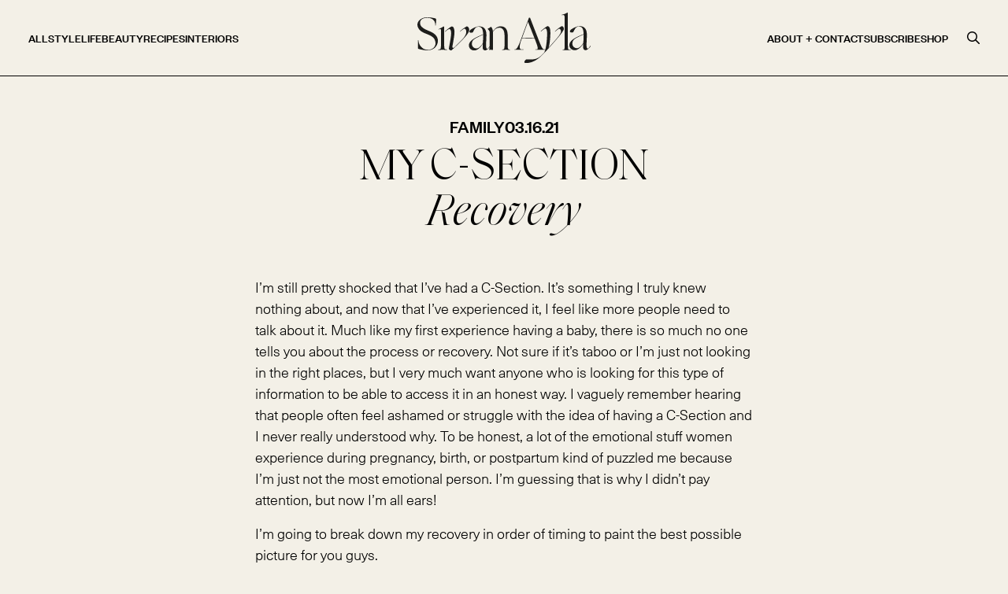

--- FILE ---
content_type: text/html; charset=UTF-8
request_url: https://sivanayla.com/2021/03/16/my-c-section-recovery/
body_size: 10717
content:
<!doctype html><html lang="en-US"><head> <script async src="https://www.googletagmanager.com/gtag/js?id=G-Z7Z1CB2B6T"></script> <script> window.dataLayer = window.dataLayer || []; function gtag(){dataLayer.push(arguments);} gtag('js', new Date()); gtag('config', 'G-Z7Z1CB2B6T'); </script> <script> !function(e){if(!window.pintrk){window.pintrk = function () { window.pintrk.queue.push(Array.prototype.slice.call(arguments))};var n=window.pintrk;n.queue=[],n.version="3.0";var t=document.createElement("script");t.async=!0,t.src=e;var r=document.getElementsByTagName("script")[0]; r.parentNode.insertBefore(t,r)}}("https://s.pinimg.com/ct/core.js"); pintrk('load', '2612672930313', {em: '<user_email_address>'}); pintrk('page'); </script> <noscript> <img height="1" width="1" style="display:none;" alt="" src="https://ct.pinterest.com/v3/?event=init&tid=2612672930313&pd[em]=<hashed_email_address>&noscript=1"/> </noscript> <meta charset="UTF-8"> <meta name="viewport" content="width=device-width, initial-scale=1.0" > <meta name='robots' content='index, follow, max-snippet:-1, max-image-preview:large, max-video-preview:-1'/> <style>img:is([sizes="auto" i], [sizes^="auto," i]) { contain-intrinsic-size: 3000px 1500px }</style> <title>My C-Section Recovery - Sivan</title> <link rel="canonical" href="https://sivanayla.com/2021/03/16/my-c-section-recovery/"/> <meta property="og:locale" content="en_US"/> <meta property="og:type" content="article"/> <meta property="og:title" content="My C-Section Recovery - Sivan"/> <meta property="og:description" content="I&#8217;m still pretty shocked that I&#8217;ve had a C-Section. It&#8217;s something I truly knew nothing about, and now that I&#8217;ve experienced it, I feel like more people need to talk about it. Much like my first experience having a baby, there is so much no one tells you about the process or recovery. Not sure [&hellip;]"/> <meta property="og:url" content="https://sivanayla.com/2021/03/16/my-c-section-recovery/"/> <meta property="og:site_name" content="Sivan"/> <meta property="article:published_time" content="2021-03-16T13:00:49+00:00"/> <meta property="article:modified_time" content="2022-09-23T17:47:05+00:00"/> <meta property="og:image" content="https://s3.us-west-1.amazonaws.com/cdn.sivanayla.com/47BC7763-474D-439B-8613-30254F0EE692-scaled-1.jpeg"/> <meta property="og:image:width" content="1920"/> <meta property="og:image:height" content="2560"/> <meta property="og:image:type" content="image/jpeg"/> <meta name="author" content="Sivan"/> <meta name="twitter:card" content="summary_large_image"/> <meta name="twitter:label1" content="Written by"/> <meta name="twitter:data1" content="Sivan"/> <meta name="twitter:label2" content="Est. reading time"/> <meta name="twitter:data2" content="9 minutes"/> <script type="application/ld+json" class="yoast-schema-graph">{"@context":"https://schema.org","@graph":[{"@type":"Article","@id":"https://sivanayla.com/2021/03/16/my-c-section-recovery/#article","isPartOf":{"@id":"https://sivanayla.com/2021/03/16/my-c-section-recovery/"},"author":{"name":"Sivan","@id":"https://sivanayla.com/#/schema/person/08f3f9219fb5d4d5556d3c2ced5218ca"},"headline":"My C-Section Recovery","datePublished":"2021-03-16T13:00:49+00:00","dateModified":"2022-09-23T17:47:05+00:00","mainEntityOfPage":{"@id":"https://sivanayla.com/2021/03/16/my-c-section-recovery/"},"wordCount":2060,"commentCount":0,"publisher":{"@id":"https://sivanayla.com/#organization"},"image":{"@id":"https://sivanayla.com/2021/03/16/my-c-section-recovery/#primaryimage"},"thumbnailUrl":"https://cdn.sivanayla.com/47BC7763-474D-439B-8613-30254F0EE692-scaled-1.jpeg","articleSection":["Family"],"inLanguage":"en-US"},{"@type":"WebPage","@id":"https://sivanayla.com/2021/03/16/my-c-section-recovery/","url":"https://sivanayla.com/2021/03/16/my-c-section-recovery/","name":"My C-Section Recovery - Sivan","isPartOf":{"@id":"https://sivanayla.com/#website"},"primaryImageOfPage":{"@id":"https://sivanayla.com/2021/03/16/my-c-section-recovery/#primaryimage"},"image":{"@id":"https://sivanayla.com/2021/03/16/my-c-section-recovery/#primaryimage"},"thumbnailUrl":"https://cdn.sivanayla.com/47BC7763-474D-439B-8613-30254F0EE692-scaled-1.jpeg","datePublished":"2021-03-16T13:00:49+00:00","dateModified":"2022-09-23T17:47:05+00:00","breadcrumb":{"@id":"https://sivanayla.com/2021/03/16/my-c-section-recovery/#breadcrumb"},"inLanguage":"en-US","potentialAction":[{"@type":"ReadAction","target":["https://sivanayla.com/2021/03/16/my-c-section-recovery/"]}]},{"@type":"ImageObject","inLanguage":"en-US","@id":"https://sivanayla.com/2021/03/16/my-c-section-recovery/#primaryimage","url":"https://cdn.sivanayla.com/47BC7763-474D-439B-8613-30254F0EE692-scaled-1.jpeg","contentUrl":"https://cdn.sivanayla.com/47BC7763-474D-439B-8613-30254F0EE692-scaled-1.jpeg","width":1920,"height":2560,"caption":"sivan ayla kids"},{"@type":"BreadcrumbList","@id":"https://sivanayla.com/2021/03/16/my-c-section-recovery/#breadcrumb","itemListElement":[{"@type":"ListItem","position":1,"name":"Home","item":"https://sivanayla.com/"},{"@type":"ListItem","position":2,"name":"All Blogs","item":"https://sivanayla.com/all-blogs/"},{"@type":"ListItem","position":3,"name":"My C-Section Recovery"}]},{"@type":"WebSite","@id":"https://sivanayla.com/#website","url":"https://sivanayla.com/","name":"Sivan","description":"","publisher":{"@id":"https://sivanayla.com/#organization"},"potentialAction":[{"@type":"SearchAction","target":{"@type":"EntryPoint","urlTemplate":"https://sivanayla.com/?s={search_term_string}"},"query-input":{"@type":"PropertyValueSpecification","valueRequired":true,"valueName":"search_term_string"}}],"inLanguage":"en-US"},{"@type":"Organization","@id":"https://sivanayla.com/#organization","name":"Sivan","url":"https://sivanayla.com/","logo":{"@type":"ImageObject","inLanguage":"en-US","@id":"https://sivanayla.com/#/schema/logo/image/","url":"https://cdn.sivanayla.com/SivanAyla_PrimaryLogo_Black.svg","contentUrl":"https://cdn.sivanayla.com/SivanAyla_PrimaryLogo_Black.svg","width":2829.84,"height":821.9,"caption":"Sivan"},"image":{"@id":"https://sivanayla.com/#/schema/logo/image/"}},{"@type":"Person","@id":"https://sivanayla.com/#/schema/person/08f3f9219fb5d4d5556d3c2ced5218ca","name":"Sivan","image":{"@type":"ImageObject","inLanguage":"en-US","@id":"https://sivanayla.com/#/schema/person/image/","url":"https://secure.gravatar.com/avatar/626933f072512bfa5c2bd430e1840f238b8a974377f6864796636856f87cbba9?s=96&d=mm&r=g","contentUrl":"https://secure.gravatar.com/avatar/626933f072512bfa5c2bd430e1840f238b8a974377f6864796636856f87cbba9?s=96&d=mm&r=g","caption":"Sivan"},"url":"https://sivanayla.com/author/sivan-ayla/"}]}</script><link rel='stylesheet' href='https://sivanayla.com/wp-includes/css/dist/block-library/style.min.css?ver=1751979768' media='all'/><style id='classic-theme-styles-inline-css'>/*! This file is auto-generated */.wp-block-button__link{color:#fff;background-color:#32373c;border-radius:9999px;box-shadow:none;text-decoration:none;padding:calc(.667em + 2px) calc(1.333em + 2px);font-size:1.125em}.wp-block-file__button{background:#32373c;color:#fff;text-decoration:none}</style><style id='global-styles-inline-css'>:root{--wp--preset--aspect-ratio--square: 1;--wp--preset--aspect-ratio--4-3: 4/3;--wp--preset--aspect-ratio--3-4: 3/4;--wp--preset--aspect-ratio--3-2: 3/2;--wp--preset--aspect-ratio--2-3: 2/3;--wp--preset--aspect-ratio--16-9: 16/9;--wp--preset--aspect-ratio--9-16: 9/16;--wp--preset--color--black: #000000;--wp--preset--color--cyan-bluish-gray: #abb8c3;--wp--preset--color--white: #ffffff;--wp--preset--color--pale-pink: #f78da7;--wp--preset--color--vivid-red: #cf2e2e;--wp--preset--color--luminous-vivid-orange: #ff6900;--wp--preset--color--luminous-vivid-amber: #fcb900;--wp--preset--color--light-green-cyan: #7bdcb5;--wp--preset--color--vivid-green-cyan: #00d084;--wp--preset--color--pale-cyan-blue: #8ed1fc;--wp--preset--color--vivid-cyan-blue: #0693e3;--wp--preset--color--vivid-purple: #9b51e0;--wp--preset--gradient--vivid-cyan-blue-to-vivid-purple: linear-gradient(135deg,rgba(6,147,227,1) 0%,rgb(155,81,224) 100%);--wp--preset--gradient--light-green-cyan-to-vivid-green-cyan: linear-gradient(135deg,rgb(122,220,180) 0%,rgb(0,208,130) 100%);--wp--preset--gradient--luminous-vivid-amber-to-luminous-vivid-orange: linear-gradient(135deg,rgba(252,185,0,1) 0%,rgba(255,105,0,1) 100%);--wp--preset--gradient--luminous-vivid-orange-to-vivid-red: linear-gradient(135deg,rgba(255,105,0,1) 0%,rgb(207,46,46) 100%);--wp--preset--gradient--very-light-gray-to-cyan-bluish-gray: linear-gradient(135deg,rgb(238,238,238) 0%,rgb(169,184,195) 100%);--wp--preset--gradient--cool-to-warm-spectrum: linear-gradient(135deg,rgb(74,234,220) 0%,rgb(151,120,209) 20%,rgb(207,42,186) 40%,rgb(238,44,130) 60%,rgb(251,105,98) 80%,rgb(254,248,76) 100%);--wp--preset--gradient--blush-light-purple: linear-gradient(135deg,rgb(255,206,236) 0%,rgb(152,150,240) 100%);--wp--preset--gradient--blush-bordeaux: linear-gradient(135deg,rgb(254,205,165) 0%,rgb(254,45,45) 50%,rgb(107,0,62) 100%);--wp--preset--gradient--luminous-dusk: linear-gradient(135deg,rgb(255,203,112) 0%,rgb(199,81,192) 50%,rgb(65,88,208) 100%);--wp--preset--gradient--pale-ocean: linear-gradient(135deg,rgb(255,245,203) 0%,rgb(182,227,212) 50%,rgb(51,167,181) 100%);--wp--preset--gradient--electric-grass: linear-gradient(135deg,rgb(202,248,128) 0%,rgb(113,206,126) 100%);--wp--preset--gradient--midnight: linear-gradient(135deg,rgb(2,3,129) 0%,rgb(40,116,252) 100%);--wp--preset--font-size--small: 13px;--wp--preset--font-size--medium: 20px;--wp--preset--font-size--large: 36px;--wp--preset--font-size--x-large: 42px;--wp--preset--spacing--20: 0.44rem;--wp--preset--spacing--30: 0.67rem;--wp--preset--spacing--40: 1rem;--wp--preset--spacing--50: 1.5rem;--wp--preset--spacing--60: 2.25rem;--wp--preset--spacing--70: 3.38rem;--wp--preset--spacing--80: 5.06rem;--wp--preset--shadow--natural: 6px 6px 9px rgba(0, 0, 0, 0.2);--wp--preset--shadow--deep: 12px 12px 50px rgba(0, 0, 0, 0.4);--wp--preset--shadow--sharp: 6px 6px 0px rgba(0, 0, 0, 0.2);--wp--preset--shadow--outlined: 6px 6px 0px -3px rgba(255, 255, 255, 1), 6px 6px rgba(0, 0, 0, 1);--wp--preset--shadow--crisp: 6px 6px 0px rgba(0, 0, 0, 1);}:where(.is-layout-flex){gap: 0.5em;}:where(.is-layout-grid){gap: 0.5em;}body .is-layout-flex{display: flex;}.is-layout-flex{flex-wrap: wrap;align-items: center;}.is-layout-flex > :is(*, div){margin: 0;}body .is-layout-grid{display: grid;}.is-layout-grid > :is(*, div){margin: 0;}:where(.wp-block-columns.is-layout-flex){gap: 2em;}:where(.wp-block-columns.is-layout-grid){gap: 2em;}:where(.wp-block-post-template.is-layout-flex){gap: 1.25em;}:where(.wp-block-post-template.is-layout-grid){gap: 1.25em;}.has-black-color{color: var(--wp--preset--color--black) !important;}.has-cyan-bluish-gray-color{color: var(--wp--preset--color--cyan-bluish-gray) !important;}.has-white-color{color: var(--wp--preset--color--white) !important;}.has-pale-pink-color{color: var(--wp--preset--color--pale-pink) !important;}.has-vivid-red-color{color: var(--wp--preset--color--vivid-red) !important;}.has-luminous-vivid-orange-color{color: var(--wp--preset--color--luminous-vivid-orange) !important;}.has-luminous-vivid-amber-color{color: var(--wp--preset--color--luminous-vivid-amber) !important;}.has-light-green-cyan-color{color: var(--wp--preset--color--light-green-cyan) !important;}.has-vivid-green-cyan-color{color: var(--wp--preset--color--vivid-green-cyan) !important;}.has-pale-cyan-blue-color{color: var(--wp--preset--color--pale-cyan-blue) !important;}.has-vivid-cyan-blue-color{color: var(--wp--preset--color--vivid-cyan-blue) !important;}.has-vivid-purple-color{color: var(--wp--preset--color--vivid-purple) !important;}.has-black-background-color{background-color: var(--wp--preset--color--black) !important;}.has-cyan-bluish-gray-background-color{background-color: var(--wp--preset--color--cyan-bluish-gray) !important;}.has-white-background-color{background-color: var(--wp--preset--color--white) !important;}.has-pale-pink-background-color{background-color: var(--wp--preset--color--pale-pink) !important;}.has-vivid-red-background-color{background-color: var(--wp--preset--color--vivid-red) !important;}.has-luminous-vivid-orange-background-color{background-color: var(--wp--preset--color--luminous-vivid-orange) !important;}.has-luminous-vivid-amber-background-color{background-color: var(--wp--preset--color--luminous-vivid-amber) !important;}.has-light-green-cyan-background-color{background-color: var(--wp--preset--color--light-green-cyan) !important;}.has-vivid-green-cyan-background-color{background-color: var(--wp--preset--color--vivid-green-cyan) !important;}.has-pale-cyan-blue-background-color{background-color: var(--wp--preset--color--pale-cyan-blue) !important;}.has-vivid-cyan-blue-background-color{background-color: var(--wp--preset--color--vivid-cyan-blue) !important;}.has-vivid-purple-background-color{background-color: var(--wp--preset--color--vivid-purple) !important;}.has-black-border-color{border-color: var(--wp--preset--color--black) !important;}.has-cyan-bluish-gray-border-color{border-color: var(--wp--preset--color--cyan-bluish-gray) !important;}.has-white-border-color{border-color: var(--wp--preset--color--white) !important;}.has-pale-pink-border-color{border-color: var(--wp--preset--color--pale-pink) !important;}.has-vivid-red-border-color{border-color: var(--wp--preset--color--vivid-red) !important;}.has-luminous-vivid-orange-border-color{border-color: var(--wp--preset--color--luminous-vivid-orange) !important;}.has-luminous-vivid-amber-border-color{border-color: var(--wp--preset--color--luminous-vivid-amber) !important;}.has-light-green-cyan-border-color{border-color: var(--wp--preset--color--light-green-cyan) !important;}.has-vivid-green-cyan-border-color{border-color: var(--wp--preset--color--vivid-green-cyan) !important;}.has-pale-cyan-blue-border-color{border-color: var(--wp--preset--color--pale-cyan-blue) !important;}.has-vivid-cyan-blue-border-color{border-color: var(--wp--preset--color--vivid-cyan-blue) !important;}.has-vivid-purple-border-color{border-color: var(--wp--preset--color--vivid-purple) !important;}.has-vivid-cyan-blue-to-vivid-purple-gradient-background{background: var(--wp--preset--gradient--vivid-cyan-blue-to-vivid-purple) !important;}.has-light-green-cyan-to-vivid-green-cyan-gradient-background{background: var(--wp--preset--gradient--light-green-cyan-to-vivid-green-cyan) !important;}.has-luminous-vivid-amber-to-luminous-vivid-orange-gradient-background{background: var(--wp--preset--gradient--luminous-vivid-amber-to-luminous-vivid-orange) !important;}.has-luminous-vivid-orange-to-vivid-red-gradient-background{background: var(--wp--preset--gradient--luminous-vivid-orange-to-vivid-red) !important;}.has-very-light-gray-to-cyan-bluish-gray-gradient-background{background: var(--wp--preset--gradient--very-light-gray-to-cyan-bluish-gray) !important;}.has-cool-to-warm-spectrum-gradient-background{background: var(--wp--preset--gradient--cool-to-warm-spectrum) !important;}.has-blush-light-purple-gradient-background{background: var(--wp--preset--gradient--blush-light-purple) !important;}.has-blush-bordeaux-gradient-background{background: var(--wp--preset--gradient--blush-bordeaux) !important;}.has-luminous-dusk-gradient-background{background: var(--wp--preset--gradient--luminous-dusk) !important;}.has-pale-ocean-gradient-background{background: var(--wp--preset--gradient--pale-ocean) !important;}.has-electric-grass-gradient-background{background: var(--wp--preset--gradient--electric-grass) !important;}.has-midnight-gradient-background{background: var(--wp--preset--gradient--midnight) !important;}.has-small-font-size{font-size: var(--wp--preset--font-size--small) !important;}.has-medium-font-size{font-size: var(--wp--preset--font-size--medium) !important;}.has-large-font-size{font-size: var(--wp--preset--font-size--large) !important;}.has-x-large-font-size{font-size: var(--wp--preset--font-size--x-large) !important;}:where(.wp-block-post-template.is-layout-flex){gap: 1.25em;}:where(.wp-block-post-template.is-layout-grid){gap: 1.25em;}:where(.wp-block-columns.is-layout-flex){gap: 2em;}:where(.wp-block-columns.is-layout-grid){gap: 2em;}:root :where(.wp-block-pullquote){font-size: 1.5em;line-height: 1.6;}</style><link rel='stylesheet' href='https://sivanayla.com/wp-content/themes/scarlett/assets/main.css?ver=1707423476' media=''/><link rel="icon" href="https://cdn.sivanayla.com/SivanAyla_Favicon.png" sizes="32x32"/><link rel="icon" href="https://cdn.sivanayla.com/SivanAyla_Favicon.png" sizes="192x192"/><link rel="apple-touch-icon" href="https://cdn.sivanayla.com/SivanAyla_Favicon.png"/><meta name="msapplication-TileImage" content="https://cdn.sivanayla.com/SivanAyla_Favicon.png"/> <script type="text/javascript" async="" src="https://static.klaviyo.com/onsite/js/klaviyo.js?company_id=UZpVDu"></script></head><body><div class="flex flex-col h-screen justify-between" id="app"> <site-header :site-name="'Sivan'" :logo="{'url':'https:\/\/cdn.sivanayla.com\/SivanAyla_PrimaryLogo_Black.svg','alt':''}" :menu-left="[{'id':21800,'title':'All','url':'https:\/\/sivanayla.com\/blog\/','target':'','active':false,'children':[]},{'id':21069,'title':'Style','url':'https:\/\/sivanayla.com\/category\/style\/','target':'','active':false,'children':[]},{'id':21073,'title':'Life','url':'https:\/\/sivanayla.com\/category\/life\/','target':'','active':false,'children':[{'id':21792,'title':'FAMILY','url':'https:\/\/sivanayla.com\/category\/life\/family\/','target':'','active':false,'children':[]},{'id':21793,'title':'HIS + HERS','url':'https:\/\/sivanayla.com\/category\/life\/his-her\/','target':'','active':false,'children':[]},{'id':21795,'title':'TRAVEL','url':'https:\/\/sivanayla.com\/category\/travel\/','target':'','active':false,'children':[]},{'id':21791,'title':'BUSINESS','url':'https:\/\/sivanayla.com\/category\/life\/business\/','target':'','active':false,'children':[]},{'id':21794,'title':'REAL TALK','url':'https:\/\/sivanayla.com\/category\/life\/real-talk\/','target':'','active':false,'children':[]},{'id':21796,'title':'WELLNESS','url':'https:\/\/sivanayla.com\/category\/life\/wellness\/','target':'','active':false,'children':[]}]},{'id':21070,'title':'Beauty','url':'https:\/\/sivanayla.com\/category\/beauty\/','target':'','active':false,'children':[]},{'id':24090,'title':'Recipes','url':'https:\/\/sivanayla.com\/recipes\/all\/','target':'','active':false,'children':[{'id':24093,'title':'Mains','url':'https:\/\/sivanayla.com\/recipes\/mains\/','target':'','active':false,'children':[]},{'id':24091,'title':'Sides','url':'https:\/\/sivanayla.com\/recipes\/sides\/','target':'','active':false,'children':[]},{'id':24092,'title':'Drinks','url':'https:\/\/sivanayla.com\/recipes\/drinks\/','target':'','active':false,'children':[]}]},{'id':23876,'title':'Interiors','url':'https:\/\/sivanayla.com\/category\/interiors\/','target':'','active':false,'children':[]}]" :menu-right="[{'id':32,'title':'About + Contact','url':'https:\/\/sivanayla.com\/about\/','target':'','active':false,'children':[]},{'id':31,'title':'Subscribe','url':'https:\/\/sivanayla.com\/subscribe\/','target':'','active':false,'children':[]},{'id':25835,'title':'Shop','url':'https:\/\/sivanayla.com\/shop\/','target':'','active':false,'children':[{'id':26688,'title':'Gift Guide','url':'https:\/\/sivanayla.com\/category\/gift-guide\/','target':'','active':false,'children':[]},{'id':25836,'title':'Shop My Life','url':'https:\/\/sivanayla.com\/shop\/','target':'','active':false,'children':[]},{'id':23132,'title':'AMAZON STOREFRONT','url':'https:\/\/o.bttn.io\/0uh1k7LRkSV','target':'_blank','active':false,'children':[]},{'id':23133,'title':'MY LOOKS','url':'https:\/\/www.shopltk.com\/explore\/sivanayla','target':'_blank','active':false,'children':[]},{'id':23571,'title':'WHAT I WANT','url':'https:\/\/sivanayla.com\/category\/what-i-want-style\/','target':'','active':false,'children':[]},{'id':24401,'title':'Revolve Favorites','url':'https:\/\/rvlv.me\/aJf0o4','target':'_blank','active':false,'children':[]}]}]"></site-header> <main class="mb-auto"><article> <section> <div class="max-w-6xl mx-auto flex flex-col px-5 md:items-center mt-12"> <div class="flex gap-12 font-secondary uppercase text-[22px] mb-2"> <div> <a href="https://sivanayla.com/category/life/family/" rel="category tag">Family</a> </div> <div> 03.16.21 </div> </div> <div> <h1 class="font-primary text-[42px] lg:text-[56px] leading-[1em] md:flex md:flex-col md:text-center"> <span class="uppercase"> My C-Section </span> <i class="lg:leading-[1.1em]"> Recovery</i> </h1> </div> </div> </section> <section> <div class="max-w-2xl px-5 mx-auto rte-content"> <p>I&#8217;m still pretty shocked that I&#8217;ve had a C-Section. It&#8217;s something I truly knew nothing about, and now that I&#8217;ve experienced it, I feel like more people need to talk about it. Much like my first experience having a baby, there is so much no one tells you about the process or recovery. Not sure if it&#8217;s taboo or I&#8217;m just not looking in the right places, but I very much want anyone who is looking for this type of information to be able to access it in an honest way. I vaguely remember hearing that people often feel ashamed or struggle with the idea of having a C-Section and I never really understood why. To be honest, a lot of the emotional stuff women experience during pregnancy, birth, or postpartum kind of puzzled me because I&#8217;m just not the most emotional person. I&#8217;m guessing that is why I didn&#8217;t pay attention, but now I&#8217;m all ears!</p><p>I&#8217;m going to break down my recovery in order of timing to paint the best possible picture for you guys.</p><p><strong>Immediately after </strong></p><p>Being heavily drugged (something I&#8217;ve never experienced) was very scary for me. Having no feeling in my arms prevented me from holding Walker immediately after he was born. The drugs definitely clouded my emotions and I remember seeing him and almost <em>feeling</em> nothing, but knew in my head that I was so happy he was here safely. I recall thinking in my head &#8216;why am I not feeling anything??&#8217; It freaked me out, but I also didn&#8217;t have the space to fully process what was going on. Since it took a few hours for the anesthesia to wear off, I didn&#8217;t experience any pain initially, but I was extremely loopy and out of it.</p><p><strong>The next day</strong></p><p>Apparently the drugs were still somewhat in my system because I didn&#8217;t feel much pain until 2 days after the surgery. I could tell moving / standing was not an option, but I didn&#8217;t necessarily feel pain. I finally regained strength and movement back in my upper body so I could at least hold and feed Walker while laying in bed. I was still connected to the IV, catheter, blood pressure machine, and the machine that keeps blood flowing through your legs (by squeezing them over and over again) for 2 days so I didn&#8217;t have to stand up yet.</p><p><strong>Day 2-4</strong></p><p>I was in the hospital for 4 days since a C-Section is major abdominal surgery. I can fully see why it&#8217;s good to stay this long since the hospital rooms are set up for you to recover in a comfortable and functional way. Having a remote controlled bed that reclines and lifts up and down is kind of key since you cannot use your abs to do literally anything. On day 2 the nurse helped me up to walk to the bathroom. I instantly got dizzy and felt like walking was not in my near future. I felt super anxious after this, as I was truly concerned that I would not only be helpless myself, but would not be able to take care of my babies either.</p><p>The nurses tried to talk me into pain meds but I just hate the way my body feels on them. I didn&#8217;t want to feel dizzy or loopy anymore so I declined them. Come day 3 the pain really started to kick in and I had to take <em>something.</em> I ended up taking pain meds at night so I could sleep soundly. To describe the pain, my incision would burn during the height of the pain. It would get so bad that I would need to lay down to relieve any pressure pushing through the incision.</p><p>In addition to the pain, Paul needed to help me use the bathroom, shower, sit up, lay down, etc. I needed help doing pretty much everything and anything.</p><p>By day 4 I switched from the hard pain meds to Tylenol and Advil. I took it pretty much all day to manage my pain and it was tolerable. Everyone kept telling me to walk around to speed up recovery but walking was not enjoyable. I was still unstable on my own and would get tired just going from one side of the room to the other. Like I said, recovery was not looking promising while in the hospital. I pretty much expected to be bed-ridden the entire 6 weeks they say it takes to recover based on how I was feeling.</p><p>By the day we went home, I started feeling better and stronger. My incision would still burn once the medication wore off, but I was slowly regaining strength. I was able to use the bathroom on my own very slowly, and could stand in the shower confidently. Getting into the car or sitting down was very challenging and I definitely needed assistance, but walking was getting a lot easier thankfully.</p><p><strong>Week 1</strong></p><p>The first week was a shit show. Just so much frustration and weakness. Not being able to take care of myself or my kids&#8217; is really what caused me to feel so terribly. Had this been a voluntary surgery and I felt helpless it would be different, but the fact that <em>this</em> was a result of my childbirth, I was helpless, AND not able to take care of my kids was just too much to handle. All I kept thinking was how do people do this without a solid partner? How do single moms do this? How do women with partners who aren&#8217;t hands-on with their kids do this? Seriously&#8230;I am SO grateful for Paul.</p><p>Being home was hard. My bed is high. My couch is low. Not a single chair in my house is supportive enough and everything is soft, which resulted in me sinking in and hurting my incision. Trying to sit still all day was never going to happen. Everyone kept trying to convince me to stay in bed, watch TV, relax, nap, but there was no way. My kids and house needed me. I would walk around and obsess over the messes that needed to be cleaned. Capri would ask me to pick her up and I couldn&#8217;t.</p><p>Again, I felt completely worthless. Paul was frantically taking care of me, the kids, the dogs, the businesses, the house, and I just had to sit back and watch him struggle through it all. I ended up calling my mom, Paul&#8217;s mom, and my sisters and asking everyone to please help whenever they could. It was the best I could do to contribute and relieve him a bit until I was back on my feet.</p><p>Mind you, twisting, reaching, sitting up, sitting down, coughing, laughing, bending, EVERYTHING is off limits and painful. The most simple movements are no longer allowed and it&#8217;s fucking <em>rough.</em></p><p><strong>Week 2</strong></p><p>I finally turned a corner by week 2. I was starting to regain more movement and strength to be able to get out of bed on my own and even get dressed (without bending down). I could do things as long as I didn&#8217;t have to bend so I did a little cooking, organizing, and working. I also stopped taking the pills.</p><p>One of the hardest things I&#8217;ve ever endured is telling Capri I cannot lift her. She was so confused and sad. Seeing me hold Walker when I told her I couldn&#8217;t hold her made her mad at me. It seriously broke my heart. I would sit on the couch with her with a pillow on my belly in case she kicked me, which clumsy 2-year olds often do. I told her I had an ouchy on my belly so she had to be very careful. She seemed to grasp this and was very gentle around me.</p><p>Each day I started feeling better and better. Less pain, more strength and movement. I got really good at picking things up with my feet lol. Sometimes I would get a little ahead of myself and do too much and by the afternoon my incision would be in pain. I could tell I was pushing it but was also in a hurry to be healed and back to normal life.</p><p><strong>Week 3</strong></p><p>By this time I was feeling about 80% back to myself. I was able to bend down with my knees and was cleared to drive. I felt very liberated by this clearance. Even though I wasn&#8217;t technically supposed to lift anything, I would carefully lift things slowly. Sleeping was getting more comfortable too, and I could finally handle a little side sleeping rather than just being slightly propped up on my back. Essentially each passing day I would feel better.</p><p><strong>Incision</strong></p><p>The incision itself is very low. My underwear covers it and it&#8217;s about 4 inches long. My doctor took care to stitch it in a way that minimized the appearance entirely. I was terrified of looking at it for weeks but finally brought myself to look once the bandage came off. It wasn&#8217;t nearly as scary as I had imagined. Once I reach the 6 week mark, I can start using products that will help reduce the appearance of the scar. Will keep you posted on anything I find that works.</p><p><strong>Bleeding</strong></p><p>I was kind of shocked to learn that even with a C-Section you experience bleeding. I will say that my bleeding was very minimal even in the beginning. I used the hospital pads and underwear while I was staying in the hospital, but once I got home I downsized to boy shorts and a regular period pad. Within a few days I was using the thinnest pad I could find and then just a panty liner after that. I had some spotting for a couple weeks but nothing to really complain about. I guess that&#8217;s one nice part of having a C-Section, your vagina area definitely does not undergo as much trauma!</p><p><strong>Sweating</strong></p><p>Just like my first birth, I experienced the awful night sweats this time around too. Waking up drenched in sweat every night, when it&#8217;s already hard to get out of bed, was absolutely miserable. However, I knew each time I woke up drenched in sweat it just meant I was closer to reaching my full recovery. I also believe a lot of my fluids were exiting my body through these insane sweats, so again, can&#8217;t really complain. Thankfully now the sweats have subsided (I&#8217;m about to be 6 weeks postpartum in a few days).</p><p><strong>C-Section vs Vaginal Recovery</strong></p><p>Vaginal recovery is no walk in the park either, but I would take that over a C-Section recovery ANY day. I&#8217;m not the type to lay around or depend on others. I like to take charge, take care of my babies, provide for my family, and take care of myself. Feeling weak and helpless absolutely killed me. While I was willing to do whatever it took to get Walker safely out, it still doesn&#8217;t make the recovery any easier to process or endure. I&#8217;m just grateful that my body is healthy and healing.</p><p>To anyone who is going to have a C-Section or currently recovering from one, just know it gets better with each passing day. The first 4-5 days are pretty brutal, but I promise you won&#8217;t feel this way for very long. The best piece of advice I can give is to just take care of yourself, be good to your body, and allow yourself to heal properly. I know it can seem like an impossible task, especially with a newborn (and possibly other kids) in the picture, but hopefully you have a support system that you can lean on. I would 1000% not be able to make it through this time without my incredible support system.</p><p>And to Paul, I will never forget or take for granted how much you stepped up for me and our family during this time. You made me feel so well taken care of and assured me that my recovery was a priority. I never once felt resentment from you, and I appreciate that more than you will ever understand. Now go get snipped because I&#8217;m not going through this again!! xo</p> </div> </section> </article></main><site-footer :footer-top-mobile="[{'id':24205,'title':'FAQ','url':'https:\/\/sivanayla.com\/about\/','target':'','active':false,'children':[]},{'id':24206,'title':'About + Contact','url':'https:\/\/sivanayla.com\/about\/','target':'','active':false,'children':[]}]" :footer-middle-mobile="[{'id':24207,'title':'+LUX Unfiltered','url':'https:\/\/luxunfiltered.com','target':'_blank','active':false,'children':[]},{'id':24208,'title':'Tan + Lines','url':'https:\/\/shoptanlines.com','target':'_blank','active':false,'children':[]}]" :footer-bottom-mobile="[{'id':24209,'title':'Design By MHS','url':'https:\/\/www.melissaharans.com','target':'','active':false,'children':[]}]" :socials="{'facebook':'https:\/\/www.facebook.com\/sivanaylablog\/','instagram':'https:\/\/www.instagram.com\/sivanayla\/','pinterest':'https:\/\/www.pinterest.com\/sivanayla\/','youtube':'https:\/\/www.youtube.com\/user\/sivanayla\/'}" :menu-left="[{'id':23868,'title':'Design By MHS','url':'https:\/\/www.melissaharans.com\/','target':'_blank','active':false,'children':[]},{'id':23869,'title':'About + Contact','url':'https:\/\/sivanayla.com\/about\/','target':'','active':false,'children':[]}]" :menu-right="[{'id':23871,'title':'+ LUX Unfiltered','url':'https:\/\/luxunfiltered.com\/','target':'_blank','active':false,'children':[]},{'id':23870,'title':'Tan + Lines','url':'https:\/\/www.shoptanlines.com\/','target':'_blank','active':false,'children':[]}]"></site-footer><mobile-menu :logo="{'url':'https:\/\/cdn.sivanayla.com\/SivanAyla_PrimaryLogo_Black.svg','alt':''}" :socials="{'facebook':'https:\/\/www.facebook.com\/sivanaylablog\/','instagram':'https:\/\/www.instagram.com\/sivanayla\/','pinterest':'https:\/\/www.pinterest.com\/sivanayla\/','youtube':'https:\/\/www.youtube.com\/user\/sivanayla\/'}" :menu="[{'id':21558,'title':'Home','url':'https:\/\/sivanayla.com\/','target':'','active':false,'children':[]},{'id':21559,'title':'About','url':'https:\/\/sivanayla.com\/about\/','target':'','active':false,'children':[]},{'id':21569,'title':'Entries','url':'#','target':'','active':false,'children':[{'id':21776,'title':'All','url':'https:\/\/sivanayla.com\/blog\/','target':'','active':false,'children':[]},{'id':21777,'title':'Style','url':'https:\/\/sivanayla.com\/category\/style\/','target':'','active':false,'children':[]},{'id':21781,'title':'Life','url':'https:\/\/sivanayla.com\/category\/life\/','target':'','active':false,'children':[{'id':21779,'title':'FAMILY','url':'https:\/\/sivanayla.com\/category\/life\/family\/','target':'','active':false,'children':[]},{'id':21780,'title':'HIS + HERS','url':'https:\/\/sivanayla.com\/category\/life\/his-her\/','target':'','active':false,'children':[]},{'id':21783,'title':'TRAVEL','url':'https:\/\/sivanayla.com\/category\/travel\/','target':'','active':false,'children':[]},{'id':21778,'title':'BUSINESS','url':'https:\/\/sivanayla.com\/category\/life\/business\/','target':'','active':false,'children':[]},{'id':21782,'title':'REAL TALK','url':'https:\/\/sivanayla.com\/category\/life\/real-talk\/','target':'','active':false,'children':[]},{'id':21784,'title':'WELLNESS','url':'https:\/\/sivanayla.com\/category\/life\/wellness\/','target':'','active':false,'children':[]}]},{'id':21785,'title':'Beauty','url':'https:\/\/sivanayla.com\/category\/beauty\/','target':'','active':false,'children':[]},{'id':26642,'title':'Recipes','url':'https:\/\/sivanayla.com\/recipes\/all\/','target':'','active':false,'children':[{'id':26645,'title':'Mains','url':'https:\/\/sivanayla.com\/recipes\/mains\/','target':'','active':false,'children':[]},{'id':26644,'title':'Sides','url':'https:\/\/sivanayla.com\/recipes\/sides\/','target':'','active':false,'children':[]},{'id':26643,'title':'Drinks','url':'https:\/\/sivanayla.com\/recipes\/drinks\/','target':'','active':false,'children':[]}]},{'id':23703,'title':'Interiors','url':'https:\/\/sivanayla.com\/category\/interiors\/','target':'','active':false,'children':[]}]},{'id':21563,'title':'Subscribe','url':'https:\/\/sivanayla.com\/subscribe\/','target':'','active':false,'children':[]},{'id':25833,'title':'Shop','url':'https:\/\/sivanayla.com\/shop\/','target':'','active':false,'children':[{'id':26689,'title':'Gift Guide','url':'https:\/\/sivanayla.com\/category\/gift-guide\/','target':'','active':false,'children':[]},{'id':25834,'title':'Shop My Life','url':'https:\/\/sivanayla.com\/shop\/','target':'','active':false,'children':[]},{'id':21814,'title':'AMAZON STOREFRONT','url':'https:\/\/o.bttn.io\/0uh1k7LRkSV','target':'','active':false,'children':[]},{'id':21815,'title':'MY LOOKS','url':'https:\/\/www.shopltk.com\/explore\/sivanayla','target':'','active':false,'children':[]},{'id':23570,'title':'What I Want','url':'https:\/\/sivanayla.com\/category\/what-i-want-style\/','target':'','active':false,'children':[]},{'id':24402,'title':'Revolve Favorites','url':'https:\/\/rvlv.me\/aJf0o4','target':'_blank','active':false,'children':[]}]}]"></mobile-menu></div><script type="speculationrules">{"prefetch":[{"source":"document","where":{"and":[{"href_matches":"\/*"},{"not":{"href_matches":["\/wp-*.php","\/wp-admin\/*","\/wp-content\/uploads\/*","\/wp-content\/*","\/wp-content\/plugins\/*","\/wp-content\/themes\/scarlett\/*","\/*\\?(.+)"]}},{"not":{"selector_matches":"a[rel~=\"nofollow\"]"}},{"not":{"selector_matches":".no-prefetch, .no-prefetch a"}}]},"eagerness":"conservative"}]}</script><script src="https://sivanayla.com/wp-content/themes/scarlett/assets/main.js?ver=1729277693" id="bundle-js-js"></script><script>!function(d,s,id){ var e, p = 'https'; if(!d.getElementById(id)) { e = d.createElement(s); e.id = id; e.src = p + '://widgets.rewardstyle.com/js/widget.js'; d.body.appendChild(e); } if(typeof(window.__moneyspot) === 'object') { if(document.readyState === 'complete') { window.__moneyspot.init(); } }}(document, 'script', 'moneyspot-script');</script><script>!function(d,s,id){ var e, p = 'https'; if(!d.getElementById(id)) { e = d.createElement(s); e.id = id; e.src = p + '://widgets.rewardstyle.com/js/ltkwidget.js'; d.body.appendChild(e); }}(document, 'script', 'ltkwidget-script');if(typeof(window.__ltkwidget) === 'object'){ if (document.readyState === 'complete') { __ltkwidget.init(); }}</script><script>!function(d,s,id){ var e, p = 'https'; if(!d.getElementById(id)) { e = d.createElement(s); e.id = id; e.src = p + '://widgets.rewardstyle.com/js/lookbook.js'; d.body.appendChild(e); } if(typeof(window.__lookbook) === 'object') if(d.readyState === 'complete') { window.__lookbook.init(); }}(document, 'script', 'lookbook-script');</script><script>!function(d,s,id){ var e, p = 'https'; if(!d.getElementById(id)) { e = d.createElement(s); e.id = id; e.src = p + '://widgets.rewardstyle.com/js/shopthepost.js'; d.body.appendChild(e); } if(typeof window.__stp === 'object') if(d.readyState === 'complete') { window.__stp.init(); }}(document, 'script', 'shopthepost-script');</script><script>!function(d,s,id){ var e, p = 'https'; if(!d.getElementById(id)) { e = d.createElement(s); e.id = id; e.src = p + '://widgets.rewardstyle.com/js/boutique.js'; d.body.appendChild(e); } if(typeof window.__boutique === 'object') if(d.readyState === 'complete') { window.__boutique.init(); }}(document, 'script', 'boutique-script');</script><script>(function(){function c(){var b=a.contentDocument||a.contentWindow.document;if(b){var d=b.createElement('script');d.innerHTML="window.__CF$cv$params={r:'9c1a0f6fc9e9efad',t:'MTc2OTAzMjU3My4wMDAwMDA='};var a=document.createElement('script');a.nonce='';a.src='/cdn-cgi/challenge-platform/scripts/jsd/main.js';document.getElementsByTagName('head')[0].appendChild(a);";b.getElementsByTagName('head')[0].appendChild(d)}}if(document.body){var a=document.createElement('iframe');a.height=1;a.width=1;a.style.position='absolute';a.style.top=0;a.style.left=0;a.style.border='none';a.style.visibility='hidden';document.body.appendChild(a);if('loading'!==document.readyState)c();else if(window.addEventListener)document.addEventListener('DOMContentLoaded',c);else{var e=document.onreadystatechange||function(){};document.onreadystatechange=function(b){e(b);'loading'!==document.readyState&&(document.onreadystatechange=e,c())}}}})();</script></body></html>